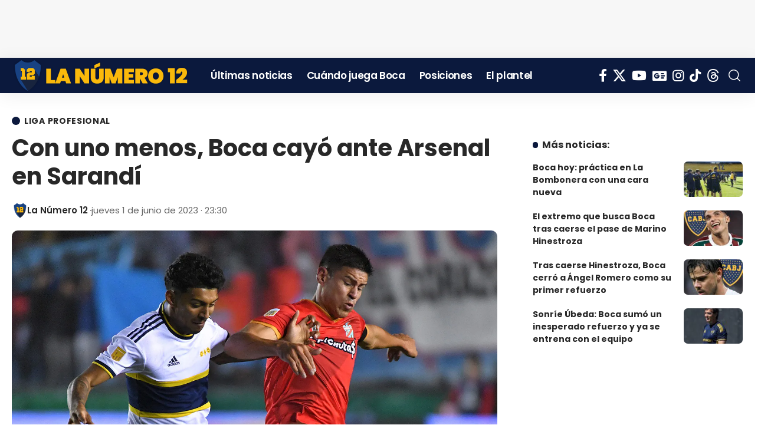

--- FILE ---
content_type: text/html; charset=UTF-8
request_url: https://lanumero12.com.ar/con-uno-menos-boca-cayo-ante-arsenal-en-sarandi/
body_size: 22121
content:
<!DOCTYPE html><html lang="es" prefix="og: https://ogp.me/ns#"><head><script data-no-optimize="1">var litespeed_docref=sessionStorage.getItem("litespeed_docref");litespeed_docref&&(Object.defineProperty(document,"referrer",{get:function(){return litespeed_docref}}),sessionStorage.removeItem("litespeed_docref"));</script> <meta charset="UTF-8" /><meta http-equiv="X-UA-Compatible" content="IE=edge" /><meta name="viewport" content="width=device-width, initial-scale=1.0" /><link rel="profile" href="https://gmpg.org/xfn/11" /><title>Con uno menos, Boca cayó ante Arsenal en Sarandí</title><meta name="description" content="En su visita a Sarandí, Boca terminó el partido con uno menos por la expulsión de Weigandt y cayó ante Arsenal por 1-0."/><meta name="robots" content="follow, index, max-snippet:-1, max-video-preview:-1, max-image-preview:large"/><link rel="preconnect" href="https://fonts.gstatic.com" crossorigin><link rel="preload" as="style" onload="this.onload=null;this.rel='stylesheet'" id="rb-preload-gfonts" href="https://fonts.googleapis.com/css?family=Roboto%3A400%2C500%7CPoppins%3A200%2C300%2C400%2C500%2C600%2C700%2C800%2C900%2C100italic%2C200italic%2C300italic%2C400italic%2C500italic%2C600italic%2C700italic%2C800italic%2C900italic&amp;display=swap" crossorigin><noscript><link rel="stylesheet" href="https://fonts.googleapis.com/css?family=Roboto%3A400%2C500%7CPoppins%3A200%2C300%2C400%2C500%2C600%2C700%2C800%2C900%2C100italic%2C200italic%2C300italic%2C400italic%2C500italic%2C600italic%2C700italic%2C800italic%2C900italic&amp;display=swap"></noscript><link rel="canonical" href="https://lanumero12.com.ar/con-uno-menos-boca-cayo-ante-arsenal-en-sarandi/" /><meta property="og:locale" content="es_ES" /><meta property="og:type" content="article" /><meta property="og:title" content="Con uno menos, Boca cayó ante Arsenal en Sarandí" /><meta property="og:description" content="El Xeneize defraudó en el Viaducto." /><meta property="og:url" content="https://lanumero12.com.ar/con-uno-menos-boca-cayo-ante-arsenal-en-sarandi/" /><meta property="og:site_name" content="La Número 12" /><meta property="article:publisher" content="https://www.facebook.com/lanumero12comar" /><meta property="article:tag" content="Arsenal" /><meta property="article:tag" content="Boca Juniors" /><meta property="article:section" content="Liga Profesional" /><meta property="og:updated_time" content="2025-04-06T13:43:49-03:00" /><meta property="og:image" content="https://lanumero12.com.ar/wp-content/uploads/2023/06/Medina-Arsenal-Boca-LPF2023.jpg" /><meta property="og:image:secure_url" content="https://lanumero12.com.ar/wp-content/uploads/2023/06/Medina-Arsenal-Boca-LPF2023.jpg" /><meta property="og:image:width" content="1500" /><meta property="og:image:height" content="900" /><meta property="og:image:alt" content="Medina Arsenal-Boca LPF2023" /><meta property="og:image:type" content="image/jpeg" /><meta property="article:published_time" content="2023-06-01T23:30:10-03:00" /><meta property="article:modified_time" content="2025-04-06T13:43:49-03:00" /><meta name="twitter:card" content="summary_large_image" /><meta name="twitter:title" content="Con uno menos, Boca cayó ante Arsenal en Sarandí" /><meta name="twitter:description" content="El Xeneize defraudó en el Viaducto." /><meta name="twitter:site" content="@@lanumero12comar" /><meta name="twitter:creator" content="@@lanumero12comar" /><meta name="twitter:image" content="https://lanumero12.com.ar/wp-content/uploads/2023/06/Medina-Arsenal-Boca-LPF2023.jpg" /><meta name="twitter:label1" content="Escrito por" /><meta name="twitter:data1" content="La Número 12" /><meta name="twitter:label2" content="Tiempo de lectura" /><meta name="twitter:data2" content="1 minuto" /> <script type="application/ld+json" class="rank-math-schema-pro">{"@context":"https://schema.org","@graph":[{"@type":["NewsMediaOrganization","Organization"],"@id":"https://lanumero12.com.ar/#organization","name":"La N\u00famero 12","url":"https://lanumero12.com.ar","sameAs":["https://www.facebook.com/lanumero12comar","https://twitter.com/@lanumero12comar","https://www.instagram.com/lanumero12comar","https://www.youtube.com/@lanumero12web","https://www.tiktok.com/@lanumero12.com.ar","https://news.google.com/publications/CAAqBwgKML7i0wswjP7qAw?hl=es-419&amp;gl=AR&amp;ceid=AR%3aes-419"],"logo":{"@type":"ImageObject","@id":"https://lanumero12.com.ar/#logo","url":"https://lanumero12.com.ar/wp-content/uploads/2024/06/logo-la-numero-12.png","contentUrl":"https://lanumero12.com.ar/wp-content/uploads/2024/06/logo-la-numero-12.png","caption":"La N\u00famero 12","inLanguage":"es","width":"696","height":"696"},"description":"La N\u00famero 12 es el digital del Club Atl\u00e9tico Boca Juniors. Las \u00faltimas noticias, partidos, entrevistas, fotos, videos y mucho m\u00e1s.","legalName":"La N\u00famero 12","foundingDate":"2010-01-12","numberOfEmployees":{"@type":"QuantitativeValue","minValue":"1","maxValue":"10"}},{"@type":"WebSite","@id":"https://lanumero12.com.ar/#website","url":"https://lanumero12.com.ar","name":"La N\u00famero 12","alternateName":"lanumero12","publisher":{"@id":"https://lanumero12.com.ar/#organization"},"inLanguage":"es"},{"@type":"ImageObject","@id":"https://lanumero12.com.ar/wp-content/uploads/2023/06/Medina-Arsenal-Boca-LPF2023.jpg","url":"https://lanumero12.com.ar/wp-content/uploads/2023/06/Medina-Arsenal-Boca-LPF2023.jpg","width":"1500","height":"900","caption":"Medina Arsenal-Boca LPF2023","inLanguage":"es"},{"@type":"BreadcrumbList","@id":"https://lanumero12.com.ar/con-uno-menos-boca-cayo-ante-arsenal-en-sarandi/#breadcrumb","itemListElement":[{"@type":"ListItem","position":"1","item":{"@id":"https://lanumero12.com.ar","name":"Inicio"}},{"@type":"ListItem","position":"2","item":{"@id":"https://lanumero12.com.ar/ultimas-noticias/","name":"Las \u00faltimas noticias de Boca Juniors"}},{"@type":"ListItem","position":"3","item":{"@id":"https://lanumero12.com.ar/seccion/futbol/","name":"F\u00fatbol"}},{"@type":"ListItem","position":"4","item":{"@id":"https://lanumero12.com.ar/seccion/futbol/liga-profesional/","name":"Liga Profesional"}},{"@type":"ListItem","position":"5","item":{"@id":"https://lanumero12.com.ar/con-uno-menos-boca-cayo-ante-arsenal-en-sarandi/","name":"Con uno menos, Boca cay\u00f3 ante Arsenal en Sarand\u00ed"}}]},{"@type":"WebPage","@id":"https://lanumero12.com.ar/con-uno-menos-boca-cayo-ante-arsenal-en-sarandi/#webpage","url":"https://lanumero12.com.ar/con-uno-menos-boca-cayo-ante-arsenal-en-sarandi/","name":"Con uno menos, Boca cay\u00f3 ante Arsenal en Sarand\u00ed","datePublished":"2023-06-01T23:30:10-03:00","dateModified":"2025-04-06T13:43:49-03:00","isPartOf":{"@id":"https://lanumero12.com.ar/#website"},"primaryImageOfPage":{"@id":"https://lanumero12.com.ar/wp-content/uploads/2023/06/Medina-Arsenal-Boca-LPF2023.jpg"},"inLanguage":"es","breadcrumb":{"@id":"https://lanumero12.com.ar/con-uno-menos-boca-cayo-ante-arsenal-en-sarandi/#breadcrumb"}},{"@type":"Person","@id":"https://lanumero12.com.ar/periodista/lanumero12/","name":"La N\u00famero 12","url":"https://lanumero12.com.ar/periodista/lanumero12/","image":{"@type":"ImageObject","@id":"https://lanumero12.com.ar/wp-content/uploads/2025/04/Favi-LN12-96x96.png","url":"https://lanumero12.com.ar/wp-content/uploads/2025/04/Favi-LN12-96x96.png","caption":"La N\u00famero 12","inLanguage":"es"},"worksFor":{"@id":"https://lanumero12.com.ar/#organization"}},{"@type":"NewsArticle","headline":"Con uno menos, Boca cay\u00f3 ante Arsenal en Sarand\u00ed","keywords":"Boca cay\u00f3 Arsenal","datePublished":"2023-06-01T23:30:10-03:00","dateModified":"2025-04-06T13:43:49-03:00","articleSection":"F\u00fatbol, Liga Profesional","author":{"@id":"https://lanumero12.com.ar/periodista/lanumero12/","name":"La N\u00famero 12"},"publisher":{"@id":"https://lanumero12.com.ar/#organization"},"description":"En su visita a Sarand\u00ed, Boca termin\u00f3 el partido con uno menos por la expulsi\u00f3n de Weigandt y cay\u00f3 ante Arsenal por 1-0.","copyrightYear":"2025","copyrightHolder":{"@id":"https://lanumero12.com.ar/#organization"},"name":"Con uno menos, Boca cay\u00f3 ante Arsenal en Sarand\u00ed","@id":"https://lanumero12.com.ar/con-uno-menos-boca-cayo-ante-arsenal-en-sarandi/#richSnippet","isPartOf":{"@id":"https://lanumero12.com.ar/con-uno-menos-boca-cayo-ante-arsenal-en-sarandi/#webpage"},"image":{"@id":"https://lanumero12.com.ar/wp-content/uploads/2023/06/Medina-Arsenal-Boca-LPF2023.jpg"},"inLanguage":"es","mainEntityOfPage":{"@id":"https://lanumero12.com.ar/con-uno-menos-boca-cayo-ante-arsenal-en-sarandi/#webpage"}}]}</script> <link rel='dns-prefetch' href='//www.googletagmanager.com' /><link rel='dns-prefetch' href='//fonts.googleapis.com' /><link rel='dns-prefetch' href='//pagead2.googlesyndication.com' /><link rel='dns-prefetch' href='//fundingchoicesmessages.google.com' /><link rel="alternate" type="application/rss+xml" title="La Número 12 &raquo; Feed" href="https://lanumero12.com.ar/feed/" /><link rel="alternate" type="application/rss+xml" title="La Número 12 &raquo; Feed de los comentarios" href="https://lanumero12.com.ar/comments/feed/" /><link rel="alternate" type="application/rss+xml" title="La Número 12 &raquo; Comentario Con uno menos, Boca cayó ante Arsenal en Sarandí del feed" href="https://lanumero12.com.ar/con-uno-menos-boca-cayo-ante-arsenal-en-sarandi/feed/" /><link rel="alternate" title="oEmbed (JSON)" type="application/json+oembed" href="https://lanumero12.com.ar/wp-json/oembed/1.0/embed?url=https%3A%2F%2Flanumero12.com.ar%2Fcon-uno-menos-boca-cayo-ante-arsenal-en-sarandi%2F" /><link rel="alternate" title="oEmbed (XML)" type="text/xml+oembed" href="https://lanumero12.com.ar/wp-json/oembed/1.0/embed?url=https%3A%2F%2Flanumero12.com.ar%2Fcon-uno-menos-boca-cayo-ante-arsenal-en-sarandi%2F&#038;format=xml" /> <script type="application/ld+json">{
    "@context": "https://schema.org",
    "@type": "Organization",
    "legalName": "La N\u00famero 12",
    "url": "https://lanumero12.com.ar/",
    "logo": "https://lanumero12.com.ar/wp-content/uploads/2025/04/Favi-LN12.png",
    "sameAs": [
        "https://www.facebook.com/lanumero12comar",
        "https://x.com/lanumero12comar",
        "https://www.youtube.com/@lanumero12web",
        "https://news.google.com/publications/CAAqBwgKML7i0wswjP7qAw?hl=es-419&gl=AR&ceid=AR:es-419",
        "https://www.instagram.com/lanumero12comar",
        "https://www.tiktok.com/@lanumero12.com.ar",
        "https://www.threads.net/lanumero12comar"
    ]
}</script> <link data-optimized="2" rel="stylesheet" href="https://lanumero12.com.ar/wp-content/cache/ls/css/3371cfb8de2641c8541f6dfd865f2d12.css" /> <script type="litespeed/javascript" data-src="https://lanumero12.com.ar/wp-includes/js/jquery/jquery.min.js" id="jquery-core-js"></script> 
 <script type="litespeed/javascript" data-src="https://www.googletagmanager.com/gtag/js?id=GT-PBKKMRT" id="google_gtagjs-js"></script> <script id="google_gtagjs-js-after" type="litespeed/javascript">window.dataLayer=window.dataLayer||[];function gtag(){dataLayer.push(arguments)}
gtag("set","linker",{"domains":["lanumero12.com.ar"]});gtag("js",new Date());gtag("set","developer_id.dZTNiMT",!0);gtag("config","GT-PBKKMRT",{"googlesitekit_post_type":"post","googlesitekit_post_author":"La N\u00famero 12","googlesitekit_post_date":"20230601"});window._googlesitekit=window._googlesitekit||{};window._googlesitekit.throttledEvents=[];window._googlesitekit.gtagEvent=(name,data)=>{var key=JSON.stringify({name,data});if(!!window._googlesitekit.throttledEvents[key]){return}window._googlesitekit.throttledEvents[key]=!0;setTimeout(()=>{delete window._googlesitekit.throttledEvents[key]},5);gtag("event",name,{...data,event_source:"site-kit"})}</script> <link rel="preload" href="https://lanumero12.com.ar/core/views/12cf41c1ae/assets/fonts/icons.woff2" as="font" type="font/woff2" crossorigin="anonymous"><link rel='shortlink' href='https://lanumero12.com.ar/?p=136994' /><link rel="alternate" type="text/html" media="only screen and (max-width: 640px)" href="https://lanumero12.com.ar/con-uno-menos-boca-cayo-ante-arsenal-en-sarandi/amp/"><meta name="google-adsense-platform-account" content="ca-host-pub-2644536267352236"><meta name="google-adsense-platform-domain" content="sitekit.withgoogle.com"> <script type="litespeed/javascript">(function(w,d,s,l,i){w[l]=w[l]||[];w[l].push({'gtm.start':new Date().getTime(),event:'gtm.js'});var f=d.getElementsByTagName(s)[0],j=d.createElement(s),dl=l!='dataLayer'?'&l='+l:'';j.async=!0;j.src='https://www.googletagmanager.com/gtm.js?id='+i+dl;f.parentNode.insertBefore(j,f)})(window,document,'script','dataLayer','GTM-PKWH9KHR')</script> <script type="application/ld+json">{
    "@context": "https://schema.org",
    "@type": "WebSite",
    "@id": "https://lanumero12.com.ar/#website",
    "url": "https://lanumero12.com.ar/",
    "name": "La N\u00famero 12",
    "potentialAction": {
        "@type": "SearchAction",
        "target": "https://lanumero12.com.ar/?s={search_term_string}",
        "query-input": "required name=search_term_string"
    }
}</script> <link rel="amphtml" href="https://lanumero12.com.ar/con-uno-menos-boca-cayo-ante-arsenal-en-sarandi/amp/"><script id="google_gtagjs" type="litespeed/javascript" data-src="https://www.googletagmanager.com/gtag/js?id=G-24LT529S0E"></script> <script id="google_gtagjs-inline" type="litespeed/javascript">window.dataLayer=window.dataLayer||[];function gtag(){dataLayer.push(arguments)}gtag('set','linker',{"domains":["lanumero12.com.ar"]});gtag('js',new Date());gtag('config','G-24LT529S0E',{'anonymize_ip':!0})</script>  <script type="litespeed/javascript" data-src="https://pagead2.googlesyndication.com/pagead/js/adsbygoogle.js?client=ca-pub-5200714157684043&amp;host=ca-host-pub-2644536267352236" crossorigin="anonymous"></script> <link rel="icon" href="https://lanumero12.com.ar/wp-content/uploads/2025/04/cropped-Favi-LN12-32x32.png" sizes="32x32" /><link rel="icon" href="https://lanumero12.com.ar/wp-content/uploads/2025/04/cropped-Favi-LN12-192x192.png" sizes="192x192" /><link rel="apple-touch-icon" href="https://lanumero12.com.ar/wp-content/uploads/2025/04/cropped-Favi-LN12-180x180.png" /><meta name="msapplication-TileImage" content="https://lanumero12.com.ar/wp-content/uploads/2025/04/cropped-Favi-LN12-270x270.png" /> <script type="litespeed/javascript" data-src="https://pagead2.googlesyndication.com/pagead/js/adsbygoogle.js?client=ca-pub-5200714157684043"
     crossorigin="anonymous"></script> <link rel="icon" type="image/x-icon" href="/favicon/favicon.ico"><link rel="icon" type="image/png" sizes="16x16" href="/favicon/favicon-16x16.png"><link rel="icon" type="image/png" sizes="32x32" href="/favicon/favicon-32x32.png"><link rel="apple-touch-icon" sizes="180x180" href="/favicon/apple-touch-icon.png"> <script type="application/ld+json" class="gnpub-schema-markup-output">{"@context":"https:\/\/schema.org\/","@type":"NewsArticle","@id":"https:\/\/lanumero12.com.ar\/con-uno-menos-boca-cayo-ante-arsenal-en-sarandi\/#newsarticle","url":"https:\/\/lanumero12.com.ar\/con-uno-menos-boca-cayo-ante-arsenal-en-sarandi\/","image":{"@type":"ImageObject","url":"https:\/\/lanumero12.com.ar\/wp-content\/uploads\/2023\/06\/Medina-Arsenal-Boca-LPF2023-150x150.jpg","width":150,"height":150},"headline":"Con uno menos, Boca cay\u00f3 ante Arsenal en Sarand\u00ed","mainEntityOfPage":"https:\/\/lanumero12.com.ar\/con-uno-menos-boca-cayo-ante-arsenal-en-sarandi\/","datePublished":"2023-06-01T23:30:10-03:00","dateModified":"2025-04-06T13:43:49-03:00","description":"En su visita a Sarand\u00ed, Boca termin\u00f3 el partido con uno menos por la expulsi\u00f3n de Weigandt y cay\u00f3 ante Arsenal por 1-0. El equipo de Jorge Almir\u00f3n tuvo un retroceso en cuanto al juego, al margen del resultado en contra y lo pag\u00f3 caro. El entrenador Xeneize present\u00f3 una alineaci\u00f3n que tom\u00f3 por sorpresa","articleSection":"F\u00fatbol","articleBody":"En su visita a Sarand\u00ed, Boca termin\u00f3 el partido con uno menos por la expulsi\u00f3n de Weigandt y cay\u00f3 ante Arsenal por 1-0.\n\n\n\nEl equipo de Jorge Almir\u00f3n tuvo un retroceso en cuanto al juego, al margen del resultado en contra y lo pag\u00f3 caro. El entrenador Xeneize present\u00f3 una alineaci\u00f3n que tom\u00f3 por sorpresa a todos, ya que contra Tigre hab\u00eda tenido uno de los mejores partidos desde que lleg\u00f3 al club.\n\n\n\nTeniendo en cuenta esto \u00faltimo, las probabilidades de que repita al menos los nombres en la mitad de la cancha eran muchas, pero el DT eligi\u00f3 apostar por un doble nueve que no le dio resultado.\n\n\n\nBoca cay\u00f3 1-0 con el equipo que hasta este encuentro marchaba \u00faltimo en la tabla de posiciones de la Liga Profesional 2023 y su permanencia en Primera Divisi\u00f3n est\u00e1 complicada. Sin embargo, no pudo contra el equipo de Sarand\u00ed y se fue con las manos vac\u00edas del Julio Humberto Grondona.\n\n\n\nLa expulsi\u00f3n de Weigandt\n\n\n\nEl Chelo se fue expulsado luego de que Leandro Rey Hilfer fuera a revisar la jugada que se dio en el minuto 3 del segundo tiempo. Weigandt fue con la pierna en alto y el juez determin\u00f3 la pena m\u00e1xima para el lateral Xeneize.\n\n\n\n\n\n\n\n\n\nTambi\u00e9n perdi\u00f3 a Figal\n\n\n\nEl defensor se fue con una molestia a los 28 minutos del primer tiempo y encendi\u00f3 las alarmas en el equipo, teniendo en cuenta la proximidad que hay para el siguiente compromiso que ser\u00e1 frente a Colo Colo, donde Boca se jugar\u00e1 la clasificaci\u00f3n a los octavos de final de la Libertadores.","keywords":"Arsenal, Boca Juniors, ","name":"Con uno menos, Boca cay\u00f3 ante Arsenal en Sarand\u00ed","thumbnailUrl":"https:\/\/lanumero12.com.ar\/wp-content\/uploads\/2023\/06\/Medina-Arsenal-Boca-LPF2023-150x150.jpg","wordCount":257,"timeRequired":"PT1M8S","mainEntity":{"@type":"WebPage","@id":"https:\/\/lanumero12.com.ar\/con-uno-menos-boca-cayo-ante-arsenal-en-sarandi\/"},"author":{"@type":"Person","name":"La N\u00famero 12","description":"-1","url":"https:\/\/lanumero12.com.ar\/periodista\/lanumero12\/","sameAs":[],"image":{"@type":"ImageObject","url":"https:\/\/lanumero12.com.ar\/wp-content\/uploads\/2025\/04\/Favi-LN12-96x96.png","height":96,"width":96}},"editor":{"@type":"Person","name":"La N\u00famero 12","description":"-1","url":"https:\/\/lanumero12.com.ar\/periodista\/lanumero12\/","sameAs":[],"image":{"@type":"ImageObject","url":"https:\/\/lanumero12.com.ar\/wp-content\/uploads\/2025\/04\/Favi-LN12-96x96.png","height":96,"width":96}}}</script> </head><body class="wp-singular post-template-default single single-post postid-136994 single-format-standard wp-custom-logo wp-embed-responsive wp-theme-foxiz personalized-all elementor-beta elementor-default elementor-kit-116183 menu-ani-1 hover-ani-2 btn-ani-3 btn-transform-1 is-rm-1 lmeta-dot loader-4 dark-sw-1 mtax-1 toc-smooth is-hd-1 is-standard-8 is-backtop  is-mstick" data-theme="default">
<noscript>
<iframe data-lazyloaded="1" src="about:blank" data-litespeed-src="https://www.googletagmanager.com/ns.html?id=GTM-PKWH9KHR" height="0" width="0" style="display:none;visibility:hidden"></iframe>
</noscript><div class="top-site-ad yes-animation no-spacing is-code"><div class=" edge-padding"><div class="ad-script is-adsense"> <script type="litespeed/javascript" data-src="//pagead2.googlesyndication.com/pagead/js/adsbygoogle.js"></script> <ins class="adsbygoogle res-104" style="display:inline-block" data-ad-client="ca-pub-5200714157684043" data-ad-slot="5138355772"></ins> <script type="litespeed/javascript">(adsbygoogle=window.adsbygoogle||[]).push({})</script> </div></div></div><div class="site-outer"><div id="site-header" class="header-wrap rb-section header-set-1 header-1 header-wrapper style-shadow has-quick-menu"><aside id="rb-privacy" class="privacy-bar privacy-left"><div class="privacy-inner"><div class="privacy-content">Al utilizar este sitio, usted acepta las <a href="https://lanumero12.com.ar/legales/">Políticas de privacidad</a></div><div class="privacy-dismiss"><a id="privacy-trigger" href="#" role="button" class="privacy-dismiss-btn is-btn"><span>Aceptar</span></a></div></div></aside><div id="navbar-outer" class="navbar-outer"><div id="sticky-holder" class="sticky-holder"><div class="navbar-wrap"><div class="rb-container edge-padding"><div class="navbar-inner"><div class="navbar-left"><div class="logo-wrap is-image-logo site-branding">
<a href="https://lanumero12.com.ar/" class="logo" title="La Número 12">
<picture><source srcset="https://lanumero12.com.ar/wp-content/uploads/2024/11/La-Numero-12-logoweb.png.webp" type="image/webp"><img fetchpriority="high" class="logo-default webpexpress-processed" data-mode="default" height="120" width="610" src="https://lanumero12.com.ar/wp-content/uploads/2024/11/La-Numero-12-logoweb.png" alt="La Número 12" decoding="async" loading="eager"></picture><picture><source srcset="https://lanumero12.com.ar/wp-content/uploads/2024/11/La-Numero-12-logoweb.png.webp" type="image/webp"><img fetchpriority="high" class="logo-dark webpexpress-processed" data-mode="dark" height="120" width="610" src="https://lanumero12.com.ar/wp-content/uploads/2024/11/La-Numero-12-logoweb.png" alt="La Número 12" decoding="async" loading="eager"></picture><picture><source srcset="https://lanumero12.com.ar/wp-content/uploads/2024/11/La-Numero-12-logoweb.png.webp" type="image/webp"><img fetchpriority="high" class="logo-transparent webpexpress-processed" height="120" width="610" src="https://lanumero12.com.ar/wp-content/uploads/2024/11/La-Numero-12-logoweb.png" alt="La Número 12" decoding="async" loading="eager"></picture>			</a></div><nav id="site-navigation" class="main-menu-wrap" aria-label="main menu"><ul id="menu-ln12menu-1" class="main-menu rb-menu large-menu" itemscope itemtype="https://www.schema.org/SiteNavigationElement"><li class="menu-item menu-item-type-post_type menu-item-object-page current_page_parent menu-item-125663"><a href="https://lanumero12.com.ar/ultimas-noticias/"><span>Últimas noticias</span></a></li><li class="menu-item menu-item-type-post_type menu-item-object-page menu-item-125664"><a href="https://lanumero12.com.ar/futbol/fixture/"><span>Cuándo juega Boca</span></a></li><li class="menu-item menu-item-type-post_type menu-item-object-page menu-item-125665"><a href="https://lanumero12.com.ar/futbol/posiciones/"><span>Posiciones</span></a></li><li class="menu-item menu-item-type-post_type menu-item-object-page menu-item-125666"><a href="https://lanumero12.com.ar/futbol/plantel/"><span>El plantel</span></a></li></ul></nav></div><div class="navbar-right"><div class="header-social-list wnav-holder"><a class="social-link-facebook" aria-label="Facebook" data-title="Facebook" href="https://www.facebook.com/lanumero12comar" target="_blank" rel="noopener nofollow"><i class="rbi rbi-facebook" aria-hidden="true"></i></a><a class="social-link-twitter" aria-label="X" data-title="X" href="https://x.com/lanumero12comar" target="_blank" rel="noopener nofollow"><i class="rbi rbi-twitter" aria-hidden="true"></i></a><a class="social-link-youtube" aria-label="YouTube" data-title="YouTube" href="https://www.youtube.com/@lanumero12web" target="_blank" rel="noopener nofollow"><i class="rbi rbi-youtube" aria-hidden="true"></i></a><a class="social-link-google-news" aria-label="Google News" data-title="Google News" href="https://news.google.com/publications/CAAqBwgKML7i0wswjP7qAw?hl=es-419&#038;gl=AR&#038;ceid=AR:es-419" target="_blank" rel="noopener nofollow"><i class="rbi rbi-gnews" aria-hidden="true"></i></a><a class="social-link-instagram" aria-label="Instagram" data-title="Instagram" href="https://www.instagram.com/lanumero12comar" target="_blank" rel="noopener nofollow"><i class="rbi rbi-instagram" aria-hidden="true"></i></a><a class="social-link-tiktok" aria-label="Tiktok" data-title="Tiktok" href="https://www.tiktok.com/@lanumero12.com.ar" target="_blank" rel="noopener nofollow"><i class="rbi rbi-tiktok" aria-hidden="true"></i></a><a class="social-link-threads" aria-label="Threads" data-title="Threads" href="https://www.threads.net/lanumero12comar" target="_blank" rel="noopener nofollow"><i class="rbi rbi-threads" aria-hidden="true"></i></a></div><div class="wnav-holder w-header-search header-dropdown-outer">
<a href="#" role="button" data-title="Buscar" class="icon-holder header-element search-btn search-trigger" aria-label="Search">
<i class="rbi rbi-search wnav-icon" aria-hidden="true"></i>							</a><div class="header-dropdown"><div class="header-search-form is-icon-layout"><form method="get" action="https://lanumero12.com.ar/" class="rb-search-form live-search-form"  data-search="post" data-limit="0" data-follow="0" data-tax="category" data-dsource="0"  data-ptype=""><div class="search-form-inner"><span class="search-icon"><i class="rbi rbi-search" aria-hidden="true"></i></span><span class="search-text"><input type="text" class="field" placeholder="Buscar..." value="" name="s"/></span><span class="rb-search-submit"><input type="submit" value="Buscar"/><i class="rbi rbi-cright" aria-hidden="true"></i></span><span class="live-search-animation rb-loader"></span></div><div class="live-search-response"></div></form></div></div></div></div></div></div></div><div id="header-mobile" class="header-mobile mh-style-shadow"><div class="header-mobile-wrap"><div class="mbnav mbnav-center edge-padding"><div class="navbar-left"><div class="mobile-toggle-wrap">
<a href="#" class="mobile-menu-trigger" role="button" rel="nofollow" aria-label="Open mobile menu">		<span class="burger-icon"><span></span><span></span><span></span></span>
</a></div></div><div class="navbar-center"><div class="mobile-logo-wrap is-image-logo site-branding">
<a href="https://lanumero12.com.ar/" title="La Número 12">
<picture><source srcset="https://lanumero12.com.ar/wp-content/uploads/2024/11/La-Numero-12-logoweb.png.webp" type="image/webp"><img fetchpriority="high" class="logo-default webpexpress-processed" data-mode="default" height="120" width="610" src="https://lanumero12.com.ar/wp-content/uploads/2024/11/La-Numero-12-logoweb.png" alt="La Número 12" decoding="async" loading="eager"></picture><picture><source srcset="https://lanumero12.com.ar/wp-content/uploads/2024/11/La-Numero-12-logoweb.png.webp" type="image/webp"><img fetchpriority="high" class="logo-dark webpexpress-processed" data-mode="dark" height="120" width="610" src="https://lanumero12.com.ar/wp-content/uploads/2024/11/La-Numero-12-logoweb.png" alt="La Número 12" decoding="async" loading="eager"></picture>			</a></div></div><div class="navbar-right"></div></div><div class="mobile-qview"><ul id="menu-ln12menu-2" class="mobile-qview-inner"><li class="menu-item menu-item-type-post_type menu-item-object-page current_page_parent menu-item-125663"><a href="https://lanumero12.com.ar/ultimas-noticias/"><span>Últimas noticias</span></a></li><li class="menu-item menu-item-type-post_type menu-item-object-page menu-item-125664"><a href="https://lanumero12.com.ar/futbol/fixture/"><span>Cuándo juega Boca</span></a></li><li class="menu-item menu-item-type-post_type menu-item-object-page menu-item-125665"><a href="https://lanumero12.com.ar/futbol/posiciones/"><span>Posiciones</span></a></li><li class="menu-item menu-item-type-post_type menu-item-object-page menu-item-125666"><a href="https://lanumero12.com.ar/futbol/plantel/"><span>El plantel</span></a></li></ul></div></div><div class="mobile-collapse"><div class="collapse-holder"><div class="collapse-inner"><div class="mobile-search-form edge-padding"><div class="header-search-form is-form-layout">
<span class="h5">Buscar</span><form method="get" action="https://lanumero12.com.ar/" class="rb-search-form"  data-search="post" data-limit="0" data-follow="0" data-tax="category" data-dsource="0"  data-ptype=""><div class="search-form-inner"><span class="search-icon"><i class="rbi rbi-search" aria-hidden="true"></i></span><span class="search-text"><input type="text" class="field" placeholder="Buscar..." value="" name="s"/></span><span class="rb-search-submit"><input type="submit" value="Buscar"/><i class="rbi rbi-cright" aria-hidden="true"></i></span></div></form></div></div><nav class="mobile-menu-wrap edge-padding"><ul id="mobile-menu" class="mobile-menu"><li class="menu-item menu-item-type-post_type menu-item-object-page current_page_parent menu-item-125663"><a href="https://lanumero12.com.ar/ultimas-noticias/"><span>Últimas noticias</span></a></li><li class="menu-item menu-item-type-post_type menu-item-object-page menu-item-125664"><a href="https://lanumero12.com.ar/futbol/fixture/"><span>Cuándo juega Boca</span></a></li><li class="menu-item menu-item-type-post_type menu-item-object-page menu-item-125665"><a href="https://lanumero12.com.ar/futbol/posiciones/"><span>Posiciones</span></a></li><li class="menu-item menu-item-type-post_type menu-item-object-page menu-item-125666"><a href="https://lanumero12.com.ar/futbol/plantel/"><span>El plantel</span></a></li></ul></nav><div class="collapse-sections"><div class="mobile-socials">
<span class="mobile-social-title h6">Seguinos</span>
<a class="social-link-facebook" aria-label="Facebook" data-title="Facebook" href="https://www.facebook.com/lanumero12comar" target="_blank" rel="noopener nofollow"><i class="rbi rbi-facebook" aria-hidden="true"></i></a><a class="social-link-twitter" aria-label="X" data-title="X" href="https://x.com/lanumero12comar" target="_blank" rel="noopener nofollow"><i class="rbi rbi-twitter" aria-hidden="true"></i></a><a class="social-link-youtube" aria-label="YouTube" data-title="YouTube" href="https://www.youtube.com/@lanumero12web" target="_blank" rel="noopener nofollow"><i class="rbi rbi-youtube" aria-hidden="true"></i></a><a class="social-link-google-news" aria-label="Google News" data-title="Google News" href="https://news.google.com/publications/CAAqBwgKML7i0wswjP7qAw?hl=es-419&#038;gl=AR&#038;ceid=AR:es-419" target="_blank" rel="noopener nofollow"><i class="rbi rbi-gnews" aria-hidden="true"></i></a><a class="social-link-instagram" aria-label="Instagram" data-title="Instagram" href="https://www.instagram.com/lanumero12comar" target="_blank" rel="noopener nofollow"><i class="rbi rbi-instagram" aria-hidden="true"></i></a><a class="social-link-tiktok" aria-label="Tiktok" data-title="Tiktok" href="https://www.tiktok.com/@lanumero12.com.ar" target="_blank" rel="noopener nofollow"><i class="rbi rbi-tiktok" aria-hidden="true"></i></a><a class="social-link-threads" aria-label="Threads" data-title="Threads" href="https://www.threads.net/lanumero12comar" target="_blank" rel="noopener nofollow"><i class="rbi rbi-threads" aria-hidden="true"></i></a></div></div></div></div></div></div></div></div></div><div class="site-wrap"><div class="single-standard-8 is-sidebar-right sticky-sidebar"><div class="rb-s-container edge-padding"><article id="post-136994" class="post-136994 post type-post status-publish format-standard has-post-thumbnail category-liga-profesional category-futbol tag-arsenal tag-boca"><div class="grid-container"><div class="s-ct"><header class="single-header"><div class="s-cats ecat-l-dot custom-size"><div class="p-categories"><a class="p-category category-id-35355" href="https://lanumero12.com.ar/seccion/futbol/liga-profesional/" rel="category">Liga Profesional</a></div></div><h1 class="s-title">Con uno menos, Boca cayó ante Arsenal en Sarandí</h1><div class="single-meta meta-s-dot yes-minimal is-meta-author-text"><div class="smeta-in"><div class="smeta-sec"><div class="p-meta"><div class="meta-inner is-meta">		<a class="meta-el meta-avatar" href="https://lanumero12.com.ar/periodista/lanumero12/" rel="nofollow" aria-label="Visit posts by La Número 12"><picture><source srcset="https://lanumero12.com.ar/wp-content/uploads/2025/04/Favi-LN12-150x150.png.webp" type="image/webp"><img data-lazyloaded="1" src="[data-uri]" width="150" height="150" data-src="https://lanumero12.com.ar/wp-content/uploads/2025/04/Favi-LN12-150x150.png" class="photo avatar webpexpress-processed" alt="La Número 12" loading="eager" decoding="async"></picture></a><div class="meta-el">
<a class="meta-author-url meta-author" href="https://lanumero12.com.ar/periodista/lanumero12/">La Número 12</a></div><div class="meta-el meta-date">
<time class="date published" datetime="2023-06-01T23:30:10-03:00">jueves 1 de junio de 2023 · 23:30</time></div></div></div></div></div></div></header><div class="s-feat-outer"><div class="s-feat"><div class="featured-lightbox-trigger" data-source="https://lanumero12.com.ar/wp-content/uploads/2023/06/Medina-Arsenal-Boca-LPF2023.jpg" data-caption="" data-attribution="">
<picture><source srcset="https://lanumero12.com.ar/wp-content/uploads/2023/06/Medina-Arsenal-Boca-LPF2023.jpg.webp" type="image/webp"><img data-lazyloaded="1" src="[data-uri]" loading="lazy" width="1500" height="900" data-src="https://lanumero12.com.ar/wp-content/uploads/2023/06/Medina-Arsenal-Boca-LPF2023.jpg" class="attachment-foxiz_crop_o1 size-foxiz_crop_o1 wp-post-image webpexpress-processed" alt="Medina Arsenal-Boca LPF2023" decoding="async" title="Con uno menos, Boca cayó ante Arsenal en Sarandí"></picture></div></div></div><div class="s-ct-wrap has-lsl"><div class="s-ct-inner"><div class="l-shared-sec-outer show-mobile"><div class="l-shared-sec"><div class="l-shared-header meta-text">
<i class="rbi rbi-share" aria-hidden="true"></i><span class="share-label">Compartir</span></div><div class="l-shared-items effect-fadeout">
<a class="share-action share-trigger icon-facebook" aria-label="Share on Facebook" href="https://www.facebook.com/sharer.php?u=https%3A%2F%2Flanumero12.com.ar%2Fcon-uno-menos-boca-cayo-ante-arsenal-en-sarandi%2F" data-title="Facebook" data-gravity=w  rel="nofollow noopener"><i class="rbi rbi-facebook" aria-hidden="true"></i></a>
<a class="share-action share-trigger icon-twitter" aria-label="Share on X" href="https://twitter.com/intent/tweet?text=Con+uno+menos%2C+Boca+cay%C3%B3+ante+Arsenal+en+Sarand%C3%AD&amp;url=https%3A%2F%2Flanumero12.com.ar%2Fcon-uno-menos-boca-cayo-ante-arsenal-en-sarandi%2F&amp;via=lanumero12comar" data-title="X" data-gravity=w  rel="nofollow noopener">
<i class="rbi rbi-twitter" aria-hidden="true"></i></a>
<a class="share-action icon-whatsapp is-web" aria-label="Share on Whatsapp" href="https://web.whatsapp.com/send?text=Con+uno+menos%2C+Boca+cay%C3%B3+ante+Arsenal+en+Sarand%C3%AD &#9758; https%3A%2F%2Flanumero12.com.ar%2Fcon-uno-menos-boca-cayo-ante-arsenal-en-sarandi%2F" target="_blank" data-title="WhatsApp" data-gravity=w  rel="nofollow noopener"><i class="rbi rbi-whatsapp" aria-hidden="true"></i></a>
<a class="share-action icon-whatsapp is-mobile" aria-label="Share on Whatsapp" href="whatsapp://send?text=Con+uno+menos%2C+Boca+cay%C3%B3+ante+Arsenal+en+Sarand%C3%AD &#9758; https%3A%2F%2Flanumero12.com.ar%2Fcon-uno-menos-boca-cayo-ante-arsenal-en-sarandi%2F" target="_blank" data-title="WhatsApp" data-gravity=w  rel="nofollow noopener"><i class="rbi rbi-whatsapp" aria-hidden="true"></i></a>
<a class="share-action share-trigger icon-telegram" aria-label="Share on Telegram" href="https://t.me/share/?url=https%3A%2F%2Flanumero12.com.ar%2Fcon-uno-menos-boca-cayo-ante-arsenal-en-sarandi%2F&amp;text=Con+uno+menos%2C+Boca+cay%C3%B3+ante+Arsenal+en+Sarand%C3%AD" data-title="Telegram" data-gravity=w  rel="nofollow noopener"><i class="rbi rbi-telegram" aria-hidden="true"></i></a>
<a class="share-action native-share-trigger more-icon" aria-label="More" href="#" rel="nofollow" role="button" data-link="https://lanumero12.com.ar/con-uno-menos-boca-cayo-ante-arsenal-en-sarandi/" data-ptitle="Con uno menos, Boca cayó ante Arsenal en Sarandí" data-title="Más"  data-gravity=w ><i class="rbi rbi-more" aria-hidden="true"></i></a></div></div></div><div class="e-ct-outer"><div class="entry-content rbct clearfix"><p><strong>En su visita a Sarandí, Boca terminó el partido con uno menos por la expulsión de Weigandt y cayó ante Arsenal por 1-0.</strong></p><p>El equipo de <a href="https://lanumero12.com.ar/tag/jorge-almiron/" target="_blank" rel="noreferrer noopener">Jorge Almirón</a> tuvo un retroceso en cuanto al juego, al margen del resultado en contra y lo pagó caro. El entrenador Xeneize presentó una alineación que tomó por sorpresa a todos, ya que contra Tigre había tenido uno de los mejores partidos desde que llegó al club.</p><p>Teniendo en cuenta esto último, las probabilidades de que repita al menos los nombres en la mitad de la cancha eran muchas, pero el DT eligió apostar por un doble nueve que no le dio resultado.</p><p><a href="https://es.wikipedia.org/wiki/Club_Atl%C3%A9tico_Boca_Juniors" target="_blank" rel="noreferrer noopener">Boca</a> cayó 1-0 con el equipo que hasta este encuentro marchaba último en la tabla de posiciones de la Liga Profesional 2023 y su permanencia en Primera División está complicada. Sin embargo, no pudo contra el equipo de Sarandí y se fue con las manos vacías del Julio Humberto Grondona.</p><div class="inline-single-ad ad_single_index alignfull"><div class="ad-wrap ad-script-wrap">
<span class="ad-description is-meta">Anuncio</span><div class="ad-script non-adsense edge-padding"> <script type="litespeed/javascript" data-src="https://pagead2.googlesyndication.com/pagead/js/adsbygoogle.js?client=ca-pub-5200714157684043" crossorigin="anonymous"></script> 
<ins class="adsbygoogle" style="display:block" data-ad-client="ca-pub-5200714157684043" data-ad-slot="5138355772" data-ad-format="auto" data-full-width-responsive="true"></ins> <script type="litespeed/javascript">(adsbygoogle=window.adsbygoogle||[]).push({})</script> </div></div></div><h3 class="wp-block-heading" id="h-la-expulsion-de-weigandt">La expulsión de Weigandt</h3><p>El Chelo se fue expulsado luego de que Leandro Rey Hilfer fuera a revisar la jugada que se dio en el minuto 3 del segundo tiempo. Weigandt fue con la pierna en alto y el juez determinó la pena máxima para el lateral Xeneize.</p><figure class="wp-block-embed is-type-rich is-provider-twitter wp-block-embed-twitter"><div class="wp-block-embed__wrapper"></div></figure><h3 class="wp-block-heading" id="h-tambien-perdio-a-figal">También perdió a Figal</h3><p>El defensor se fue con una molestia a los 28 minutos del primer tiempo y encendió las alarmas en el equipo, teniendo en cuenta la proximidad que hay para el siguiente compromiso que será frente a Colo Colo, donde Boca se jugará la clasificación a los octavos de final de la Libertadores.</p></div><div class="efoot efoot-border p-categories"><div class="efoot-bar tag-bar">
<span class="blabel is-meta"><i class="rbi rbi-tag" aria-hidden="true"></i>Temas de la nota</span><a href="https://lanumero12.com.ar/tema/arsenal/" rel="tag">Arsenal</a><a href="https://lanumero12.com.ar/tema/boca/" rel="tag">Boca Juniors</a></div></div></div></div></div></div><div class="sidebar-wrap single-sidebar has-border is-border-gray"><div class="sidebar-inner clearfix"><div id="custom_html-32" class="widget_text widget rb-section w-sidebar clearfix widget_custom_html"><div class="textwidget custom-html-widget"><script type="litespeed/javascript" data-src="https://pagead2.googlesyndication.com/pagead/js/adsbygoogle.js?client=ca-pub-5200714157684043"
     crossorigin="anonymous"></script> 
<ins class="adsbygoogle"
style="display:block"
data-ad-client="ca-pub-5200714157684043"
data-ad-slot="3393268083"
data-ad-format="auto"
data-full-width-responsive="true"></ins> <script type="litespeed/javascript">(adsbygoogle=window.adsbygoogle||[]).push({})</script></div></div><div id="widget-post-6" class="widget rb-section w-sidebar clearfix widget-post"><div class="block-h widget-heading heading-layout-2"><div class="heading-inner"><h4 class="heading-title"><span>Más noticias:</span></h4></div></div><div class="widget-p-listing is-feat-right"><div class="p-wrap p-small p-list-small-2" data-pid="198097"><div class="feat-holder"><div class="p-featured ratio-v1">
<a class="p-flink" href="https://lanumero12.com.ar/boca-hoy-practica-la-bombonera-cara-nueva/" title="Boca hoy: práctica en La Bombonera con una cara nueva">
<picture><source srcset="https://lanumero12.com.ar/wp-content/uploads/2026/01/Entrenamiento-Boca-en-La-Bombonera-22126-150x150.jpg.webp" type="image/webp"><img data-lazyloaded="1" src="[data-uri]" width="150" height="150" data-src="https://lanumero12.com.ar/wp-content/uploads/2026/01/Entrenamiento-Boca-en-La-Bombonera-22126-150x150.jpg" class="featured-img wp-post-image webpexpress-processed" alt="Entrenamiento Boca en La Bombonera" loading="lazy" decoding="async" title="Boca hoy: práctica en La Bombonera con una cara nueva"></picture>		</a></div></div><div class="p-content"><h5 class="entry-title">		<a class="p-url" href="https://lanumero12.com.ar/boca-hoy-practica-la-bombonera-cara-nueva/" rel="bookmark">Boca hoy: práctica en La Bombonera con una cara nueva</a></h5></div></div><div class="p-wrap p-small p-list-small-2" data-pid="198087"><div class="feat-holder"><div class="p-featured ratio-v1">
<a class="p-flink" href="https://lanumero12.com.ar/extremo-boca-tras-caerse-marino-hinestroza/" title="El extremo que busca Boca tras caerse el pase de Marino Hinestroza">
<picture><source srcset="https://lanumero12.com.ar/wp-content/uploads/2026/01/Kevin-Serna-Boca-Fluminense-21126-150x150.jpg.webp" type="image/webp"><img data-lazyloaded="1" src="[data-uri]" width="150" height="150" data-src="https://lanumero12.com.ar/wp-content/uploads/2026/01/Kevin-Serna-Boca-Fluminense-21126-150x150.jpg" class="featured-img wp-post-image webpexpress-processed" alt="Kevin Serna Boca Fluminense" loading="lazy" decoding="async" title="El extremo que busca Boca tras caerse el pase de Marino Hinestroza"></picture>		</a></div></div><div class="p-content"><h5 class="entry-title">		<a class="p-url" href="https://lanumero12.com.ar/extremo-boca-tras-caerse-marino-hinestroza/" rel="bookmark">El extremo que busca Boca tras caerse el pase de Marino Hinestroza</a></h5></div></div><div class="p-wrap p-small p-list-small-2" data-pid="198076"><div class="feat-holder"><div class="p-featured ratio-v1">
<a class="p-flink" href="https://lanumero12.com.ar/boca-cerro-angel-romero-como-su-primer-refuerzo/" title="Tras caerse Hinestroza, Boca cerró a Ángel Romero como su primer refuerzo">
<picture><source srcset="https://lanumero12.com.ar/wp-content/uploads/2026/01/Angel-Romero-Boca-21126-150x150.jpg.webp" type="image/webp"><img data-lazyloaded="1" src="[data-uri]" width="150" height="150" data-src="https://lanumero12.com.ar/wp-content/uploads/2026/01/Angel-Romero-Boca-21126-150x150.jpg" class="featured-img wp-post-image webpexpress-processed" alt="Ángel Romero Boca" loading="lazy" decoding="async" title="Tras caerse Hinestroza, Boca cerró a Ángel Romero como su primer refuerzo"></picture>		</a></div></div><div class="p-content"><h5 class="entry-title">		<a class="p-url" href="https://lanumero12.com.ar/boca-cerro-angel-romero-como-su-primer-refuerzo/" rel="bookmark">Tras caerse Hinestroza, Boca cerró a Ángel Romero como su primer refuerzo</a></h5></div></div><div class="p-wrap p-small p-list-small-2" data-pid="198050"><div class="feat-holder"><div class="p-featured ratio-v1">
<a class="p-flink" href="https://lanumero12.com.ar/boca-sumo-inesperado-refuerzo-ya-entrena-equipo/" title="Sonríe Úbeda: Boca sumó un inesperado refuerzo y ya se entrena con el equipo">
<picture><source srcset="https://lanumero12.com.ar/wp-content/uploads/2025/11/Claudio-Ubeda-Boca-141125-150x150.jpg.webp" type="image/webp"><img data-lazyloaded="1" src="[data-uri]" width="150" height="150" data-src="https://lanumero12.com.ar/wp-content/uploads/2025/11/Claudio-Ubeda-Boca-141125-150x150.jpg" class="featured-img wp-post-image webpexpress-processed" alt="Claudio Úbeda Boca" loading="lazy" decoding="async" title="Sonríe Úbeda: Boca sumó un inesperado refuerzo y ya se entrena con el equipo"></picture>		</a></div></div><div class="p-content"><h5 class="entry-title">		<a class="p-url" href="https://lanumero12.com.ar/boca-sumo-inesperado-refuerzo-ya-entrena-equipo/" rel="bookmark">Sonríe Úbeda: Boca sumó un inesperado refuerzo y ya se entrena con el equipo</a></h5></div></div></div></div></div></div></div></article><div class="sfoter-sec single-related"><div class="block-h heading-layout-2"><div class="heading-inner"><h3 class="heading-title"><span>Más noticias relacionadas</span></h3></div></div><div id="uuid_r136994" class="block-wrap block-grid block-grid-1 rb-columns rb-col-3 is-gap-20 meta-s-default"><div class="block-inner"><div class="p-wrap p-grid p-grid-1" data-pid="198055"><div class="feat-holder"><div class="p-featured">
<a class="p-flink" href="https://lanumero12.com.ar/boca-libera-cupo-extranjero-bruno-valdez/" title="Boca se libera de un cupo extranjero: Bruno Valdez rescinde su contrato">
<picture><source srcset="https://lanumero12.com.ar/wp-content/uploads/2026/01/Bruno-Valdez-Boca-21126.jpg.webp" type="image/webp"><img data-lazyloaded="1" src="[data-uri]" width="1500" height="900" data-src="https://lanumero12.com.ar/wp-content/uploads/2026/01/Bruno-Valdez-Boca-21126.jpg" class="featured-img wp-post-image webpexpress-processed" alt="Bruno Valdez Boca" loading="lazy" decoding="async" title="Boca se libera de un cupo extranjero: Bruno Valdez rescinde su contrato"></picture>		</a></div></div><h3 class="entry-title">		<a class="p-url" href="https://lanumero12.com.ar/boca-libera-cupo-extranjero-bruno-valdez/" rel="bookmark">Boca se libera de un cupo extranjero: Bruno Valdez rescinde su contrato</a></h3></div><div class="p-wrap p-grid p-grid-1" data-pid="198045"><div class="feat-holder"><div class="p-featured">
<a class="p-flink" href="https://lanumero12.com.ar/se-cayo-el-pase-de-marino-hinestroza-a-boca/" title="Increíble: se cayó el pase de Marino Hinestroza a Boca">
<picture><source srcset="https://lanumero12.com.ar/wp-content/uploads/2026/01/Marino-Hinestroza-caido-Boca-20126.jpg.webp" type="image/webp"><img data-lazyloaded="1" src="[data-uri]" width="1500" height="900" data-src="https://lanumero12.com.ar/wp-content/uploads/2026/01/Marino-Hinestroza-caido-Boca-20126.jpg" class="featured-img wp-post-image webpexpress-processed" alt="Marino Hinestroza" loading="lazy" decoding="async" title="Increíble: se cayó el pase de Marino Hinestroza a Boca"></picture>		</a></div></div><h3 class="entry-title">		<a class="p-url" href="https://lanumero12.com.ar/se-cayo-el-pase-de-marino-hinestroza-a-boca/" rel="bookmark">Increíble: se cayó el pase de Marino Hinestroza a Boca</a></h3></div><div class="p-wrap p-grid p-grid-1" data-pid="198034"><div class="feat-holder"><div class="p-featured">
<a class="p-flink" href="https://lanumero12.com.ar/boca-vs-riestra-hora-primera-fecha-apertura/" title="Boca vs Riestra: cuándo y a qué hora se juega la primera fecha del Apertura">
<picture><source srcset="https://lanumero12.com.ar/wp-content/uploads/2026/01/Paredes-Boca-18126.jpg.webp" type="image/webp"><img data-lazyloaded="1" src="[data-uri]" width="1500" height="900" data-src="https://lanumero12.com.ar/wp-content/uploads/2026/01/Paredes-Boca-18126.jpg" class="featured-img wp-post-image webpexpress-processed" alt="Paredes Boca" loading="lazy" decoding="async" title="Boca vs Riestra: cuándo y a qué hora se juega la primera fecha del Apertura"></picture>		</a></div></div><h3 class="entry-title">		<a class="p-url" href="https://lanumero12.com.ar/boca-vs-riestra-hora-primera-fecha-apertura/" rel="bookmark">Boca vs Riestra: cuándo y a qué hora se juega la primera fecha del Apertura</a></h3></div><div class="p-wrap p-grid p-grid-1" data-pid="198023"><div class="feat-holder"><div class="p-featured">
<a class="p-flink" href="https://lanumero12.com.ar/partidos-se-pierde-miguel-merentiel-boca-lesion/" title="Miguel Merentiel se pierde más que el debut: los partidos que será baja en Boca">
<picture><source srcset="https://lanumero12.com.ar/wp-content/uploads/2026/01/Miguel-Merentiel-Boca-19126.jpg.webp" type="image/webp"><img data-lazyloaded="1" src="[data-uri]" width="1500" height="900" data-src="https://lanumero12.com.ar/wp-content/uploads/2026/01/Miguel-Merentiel-Boca-19126.jpg" class="featured-img wp-post-image webpexpress-processed" alt="Miguel Merentiel Boca" loading="lazy" decoding="async" title="Miguel Merentiel se pierde más que el debut: los partidos que será baja en Boca"></picture>		</a></div></div><h3 class="entry-title">		<a class="p-url" href="https://lanumero12.com.ar/partidos-se-pierde-miguel-merentiel-boca-lesion/" rel="bookmark">Miguel Merentiel se pierde más que el debut: los partidos que será baja en Boca</a></h3></div><div class="p-wrap p-grid p-grid-1" data-pid="198013"><div class="feat-holder"><div class="p-featured">
<a class="p-flink" href="https://lanumero12.com.ar/marino-hinestroza-boca-vasco-da-gama-negociacion/" title="¿Se cae el pase Marino Hinestroza a Boca?: Vasco da Gama se metió en la negociación">
<picture><source srcset="https://lanumero12.com.ar/wp-content/uploads/2026/01/Marino-Hinestroza-Boca-Vasco-da-Gama.jpg.webp" type="image/webp"><img data-lazyloaded="1" src="[data-uri]" width="1500" height="900" data-src="https://lanumero12.com.ar/wp-content/uploads/2026/01/Marino-Hinestroza-Boca-Vasco-da-Gama.jpg" class="featured-img wp-post-image webpexpress-processed" alt="Marino Hinestroza Boca Vasco da Gama" loading="lazy" decoding="async" title="¿Se cae el pase Marino Hinestroza a Boca?: Vasco da Gama se metió en la negociación"></picture>		</a></div></div><h3 class="entry-title">		<a class="p-url" href="https://lanumero12.com.ar/marino-hinestroza-boca-vasco-da-gama-negociacion/" rel="bookmark">¿Se cae el pase Marino Hinestroza a Boca?: Vasco da Gama se metió en la negociación</a></h3></div><div class="p-wrap p-grid p-grid-1" data-pid="198004"><div class="feat-holder"><div class="p-featured">
<a class="p-flink" href="https://lanumero12.com.ar/miguel-merentiel-se-pierde-debut-boca-apertura/" title="Miguel Merentiel se pierde el debut de Boca en el Apertura">
<picture><source srcset="https://lanumero12.com.ar/wp-content/uploads/2026/01/Merentiel-Boca-18126.jpg.webp" type="image/webp"><img data-lazyloaded="1" src="[data-uri]" width="1500" height="900" data-src="https://lanumero12.com.ar/wp-content/uploads/2026/01/Merentiel-Boca-18126.jpg" class="featured-img wp-post-image webpexpress-processed" alt="Merentiel Boca" loading="lazy" decoding="async" title="Miguel Merentiel se pierde el debut de Boca en el Apertura"></picture>		</a></div></div><h3 class="entry-title">		<a class="p-url" href="https://lanumero12.com.ar/miguel-merentiel-se-pierde-debut-boca-apertura/" rel="bookmark">Miguel Merentiel se pierde el debut de Boca en el Apertura</a></h3></div></div><div class="pagination-wrap pagination-infinite"><div class="infinite-trigger"><i class="rb-loader" aria-hidden="true"></i></div></div></div></div></div></div></div><footer class="footer-wrap rb-section left-dot top-border"><div class="footer-inner has-border light-scheme footer-has-bg"><div class="footer-columns rb-columns is-gap-25 rb-container edge-padding footer-5c"><div class="block-inner"><div class="footer-col"><div id="text-5" class="widget w-sidebar rb-section clearfix widget_text"><div class="block-h widget-heading heading-layout-2"><div class="heading-inner"><h4 class="heading-title"><span>Nosotros:</span></h4></div></div><div class="textwidget"><p><a href="https://lanumero12.com.ar/" target="_blank" rel="noopener">La Número 12</a> es el primer diario digital del <a href="https://www.bocajuniors.com.ar/" target="_blank" rel="nofollow noopener">Club Atlético Boca Juniors</a>. Las últimas noticias, partidos, estadísticas, entrevistas, fotos, vídeos y mucho más.</p></div></div><div id="widget-social-icon-2" class="widget w-sidebar rb-section clearfix widget-social-icon"><div class="about-content-wrap"><div class="social-icon-wrap tooltips-n"><a class="social-link-facebook" aria-label="Facebook" data-title="Facebook" href="https://www.facebook.com/lanumero12comar" rel="noopener nofollow"><i class="rbi rbi-facebook" aria-hidden="true"></i></a><a class="social-link-twitter" aria-label="X" data-title="X" href="https://x.com/lanumero12comar" rel="noopener nofollow"><i class="rbi rbi-twitter" aria-hidden="true"></i></a><a class="social-link-youtube" aria-label="YouTube" data-title="YouTube" href="https://www.youtube.com/@lanumero12web" rel="noopener nofollow"><i class="rbi rbi-youtube" aria-hidden="true"></i></a><a class="social-link-google-news" aria-label="Google News" data-title="Google News" href="https://news.google.com/publications/CAAqBwgKML7i0wswjP7qAw?hl=es-419&#038;gl=AR&#038;ceid=AR:es-419" rel="noopener nofollow"><i class="rbi rbi-gnews" aria-hidden="true"></i></a><a class="social-link-instagram" aria-label="Instagram" data-title="Instagram" href="https://www.instagram.com/lanumero12comar" rel="noopener nofollow"><i class="rbi rbi-instagram" aria-hidden="true"></i></a><a class="social-link-tiktok" aria-label="Tiktok" data-title="Tiktok" href="https://www.tiktok.com/@lanumero12.com.ar" rel="noopener nofollow"><i class="rbi rbi-tiktok" aria-hidden="true"></i></a><a class="social-link-threads" aria-label="Threads" data-title="Threads" href="https://www.threads.net/lanumero12comar" rel="noopener nofollow"><i class="rbi rbi-threads" aria-hidden="true"></i></a></div></div></div></div><div class="footer-col"><div id="nav_menu-15" class="widget w-sidebar rb-section clearfix widget_nav_menu"><div class="block-h widget-heading heading-layout-2"><div class="heading-inner"><h4 class="heading-title"><span>Sitio:</span></h4></div></div><div class="menu-main-container"><ul id="menu-main-1" class="menu"><li class="menu-item menu-item-type-post_type menu-item-object-page menu-item-189345"><a href="https://lanumero12.com.ar/staff/"><span>Staff</span></a></li><li class="menu-item menu-item-type-post_type menu-item-object-page menu-item-163334"><a href="https://lanumero12.com.ar/politica-editorial/"><span>Política editorial</span></a></li><li class="menu-item menu-item-type-post_type menu-item-object-page menu-item-privacy-policy menu-item-163335"><a rel="privacy-policy" href="https://lanumero12.com.ar/legales/"><span>Legales y Política de privacidad</span></a></li></ul></div></div></div><div class="footer-col"><div id="nav_menu-10" class="widget w-sidebar rb-section clearfix widget_nav_menu"><div class="block-h widget-heading heading-layout-2"><div class="heading-inner"><h4 class="heading-title"><span>Temas de hoy:</span></h4></div></div><div class="menu-temas-container"><ul id="menu-temas-1" class="menu"><li class="menu-item menu-item-type-custom menu-item-object-custom menu-item-161469"><a href="https://lanumero12.com.ar/tema/juan-roman-riquelme"><span>Juan Román Riquelme</span></a></li><li class="menu-item menu-item-type-custom menu-item-object-custom menu-item-172368"><a href="https://lanumero12.com.ar/tema/ander-herrera/"><span>Ander Herrera</span></a></li><li class="menu-item menu-item-type-custom menu-item-object-custom menu-item-172369"><a href="https://lanumero12.com.ar/tema/alan-velasco/"><span>Alan Velasco</span></a></li><li class="menu-item menu-item-type-custom menu-item-object-custom menu-item-161470"><a href="https://lanumero12.com.ar/tema/edinson-cavani"><span>Edinson Cavani</span></a></li><li class="menu-item menu-item-type-custom menu-item-object-custom menu-item-162455"><a href="https://lanumero12.com.ar/tema/miguel-merentiel"><span>Miguel Merentiel</span></a></li><li class="menu-item menu-item-type-custom menu-item-object-custom menu-item-161473"><a href="https://lanumero12.com.ar/tema/la-bombonera/"><span>La Bombonera</span></a></li></ul></div></div></div><div class="footer-col"><div id="nav_menu-11" class="widget w-sidebar rb-section clearfix widget_nav_menu"><div class="block-h widget-heading heading-layout-2"><div class="heading-inner"><h4 class="heading-title"><span>Secciones:</span></h4></div></div><div class="menu-secciones-container"><ul id="menu-secciones-1" class="menu"><li class="menu-item menu-item-type-custom menu-item-object-custom menu-item-162454"><a href="https://lanumero12.com.ar/buscate"><span>Buscate en la cancha</span></a></li><li class="menu-item menu-item-type-taxonomy menu-item-object-category menu-item-189344"><a href="https://lanumero12.com.ar/seccion/futbol/mundial-de-clubes/"><span>Mundial de Clubes</span></a></li><li class="menu-item menu-item-type-taxonomy menu-item-object-category menu-item-189343"><a href="https://lanumero12.com.ar/seccion/futbol/mercado-de-pases/"><span>Mercado de pases</span></a></li><li class="menu-item menu-item-type-taxonomy menu-item-object-category menu-item-188359"><a href="https://lanumero12.com.ar/seccion/futbol/torneo-apertura/"><span>Torneo Apertura</span></a></li><li class="menu-item menu-item-type-taxonomy menu-item-object-category menu-item-161476"><a href="https://lanumero12.com.ar/seccion/futbol/copa-argentina/"><span>Copa Argentina</span></a></li><li class="menu-item menu-item-type-taxonomy menu-item-object-category menu-item-161479"><a href="https://lanumero12.com.ar/seccion/socios/"><span>Boca Socios</span></a></li></ul></div></div></div><div class="footer-col"><div id="recent-posts-7" class="widget w-sidebar rb-section clearfix widget_recent_entries"><div class="block-h widget-heading heading-layout-2"><div class="heading-inner"><h4 class="heading-title"><span>Lo último:</span></h4></div></div><ul><li>
<a href="https://lanumero12.com.ar/boca-hoy-practica-la-bombonera-cara-nueva/">Boca hoy: práctica en La Bombonera con una cara nueva</a></li><li>
<a href="https://lanumero12.com.ar/extremo-boca-tras-caerse-marino-hinestroza/">El extremo que busca Boca tras caerse el pase de Marino Hinestroza</a></li><li>
<a href="https://lanumero12.com.ar/boca-cerro-angel-romero-como-su-primer-refuerzo/">Tras caerse Hinestroza, Boca cerró a Ángel Romero como su primer refuerzo</a></li></ul></div></div></div></div><div class="footer-copyright footer-bottom-centered"><div class="rb-container edge-padding"><div class="copyright-inner"><div class="copyright">© 2010-2026 Lanumero12.com.ar - Todos los derechos reservados.</div></div></div></div></div></footer></div> <script type="speculationrules">{"prefetch":[{"source":"document","where":{"and":[{"href_matches":"/*"},{"not":{"href_matches":["/wp-content/uploads/*","/wp-content/*","/wp-content/plugins/*","/wp-content/themes/foxiz/*","/*\\?(.+)"]}},{"not":{"selector_matches":"a[rel~=\"nofollow\"]"}},{"not":{"selector_matches":".no-prefetch, .no-prefetch a"}}]},"eagerness":"conservative"}]}</script> <script type="text/template" id="bookmark-toggle-template"><i class="rbi rbi-bookmark" aria-hidden="true" data-title="Guárdalo"></i>
			<i class="bookmarked-icon rbi rbi-bookmark-fill" aria-hidden="true" data-title="Deshacer guardar"></i></script> <script type="text/template" id="bookmark-ask-login-template"><a class="login-toggle" role="button" rel="nofollow" data-title="Inicia sesión para guardar" href="https://lanumero12.com.ar/acceder?redirect_to=https%3A%2F%2Flanumero12.com.ar%2Fcon-uno-menos-boca-cayo-ante-arsenal-en-sarandi%2F"><i class="rbi rbi-bookmark" aria-hidden="true"></i></a></script> <script type="text/template" id="follow-ask-login-template"><a class="login-toggle" role="button" rel="nofollow" data-title="Inicia sesión para seguir" href="https://lanumero12.com.ar/acceder?redirect_to=https%3A%2F%2Flanumero12.com.ar%2Fcon-uno-menos-boca-cayo-ante-arsenal-en-sarandi%2F"><i class="follow-icon rbi rbi-plus" data-title="Inicia sesión para seguir" aria-hidden="true"></i></a></script> <script type="text/template" id="follow-toggle-template"><i class="follow-icon rbi rbi-plus" data-title="Seguir"></i>
			<i class="followed-icon rbi rbi-bookmark-fill" data-title="Dejar de seguir"></i></script> <aside id="bookmark-notification" class="bookmark-notification"></aside> <script type="text/template" id="bookmark-notification-template"><div class="bookmark-notification-inner {{classes}}">
					<div class="bookmark-featured">{{image}}</div>
					<div class="bookmark-inner">
						<span class="bookmark-title h5">{{title}}</span><span class="bookmark-desc">{{description}}</span>
					</div>
				</div></script> <script type="text/template" id="follow-notification-template"><div class="follow-info bookmark-notification-inner {{classes}}">
					<span class="follow-desc"><span>{{description}}</span><strong>{{name}}</strong></span>
				</div></script> <div id="amp-mobile-version-switcher" hidden>
<a rel="" href="https://lanumero12.com.ar/con-uno-menos-boca-cayo-ante-arsenal-en-sarandi/amp/">
Ir a la versión móvil			</a></div><div id="rb-user-popup-form" class="rb-user-popup-form mfp-animation mfp-hide"><div class="logo-popup-outer"><div class="logo-popup"><div class="login-popup-header"><div class="logo-popup-logo">
<picture><source srcset="https://lanumero12.com.ar/wp-content/uploads/2024/06/logo-la-numero-12.png.webp" type="image/webp"><img data-lazyloaded="1" src="[data-uri]" loading="lazy" decoding="async" data-src="https://lanumero12.com.ar/wp-content/uploads/2024/06/logo-la-numero-12.png" alt="La Número 12" height="696" width="696" class="webpexpress-processed"></picture></div>
<span class="logo-popup-heading h3">Bienvenido a La Número 12</span><p class="logo-popup-description is-meta">Inicia sesión con tu cuenta</p></div><div class="user-login-form"><form name="popup-form" id="popup-form" action="https://lanumero12.com.ar/acceder" method="post"><div class="login-username"><div class="rb-login-label">Username or Email Address</div>
<input type="text" name="log" required="required" autocomplete="username" class="input" value="" /></div><div class="login-password"><div class="rb-login-label">Password</div><div class="is-relative">
<input type="password" name="pwd" required="required" autocomplete="current-password" spellcheck="false" class="input" value="" />
<span class="rb-password-toggle"><i class="rbi rbi-show"></i></span></div></div><div class="remember-wrap"><p class="login-remember"><label class="rb-login-label"><input name="rememberme" type="checkbox" id="rememberme" value="forever" /> Remember me</label></p><a class="lostpassw-link" href="https://lanumero12.com.ar/contraperdida">¿Perdiste tu contraseña?</a></div><p class="login-submit">
<input type="submit" name="wp-submit" class="button button-primary" value="Log In" />
<input type="hidden" name="redirect_to" value="https://lanumero12.com.ar/con-uno-menos-boca-cayo-ante-arsenal-en-sarandi/" /></p></form><div class="login-form-footer"></div></div></div></div></div><div id="disable_msg"></div><script data-no-optimize="1">window.lazyLoadOptions=Object.assign({},{threshold:300},window.lazyLoadOptions||{});!function(t,e){"object"==typeof exports&&"undefined"!=typeof module?module.exports=e():"function"==typeof define&&define.amd?define(e):(t="undefined"!=typeof globalThis?globalThis:t||self).LazyLoad=e()}(this,function(){"use strict";function e(){return(e=Object.assign||function(t){for(var e=1;e<arguments.length;e++){var n,a=arguments[e];for(n in a)Object.prototype.hasOwnProperty.call(a,n)&&(t[n]=a[n])}return t}).apply(this,arguments)}function o(t){return e({},at,t)}function l(t,e){return t.getAttribute(gt+e)}function c(t){return l(t,vt)}function s(t,e){return function(t,e,n){e=gt+e;null!==n?t.setAttribute(e,n):t.removeAttribute(e)}(t,vt,e)}function i(t){return s(t,null),0}function r(t){return null===c(t)}function u(t){return c(t)===_t}function d(t,e,n,a){t&&(void 0===a?void 0===n?t(e):t(e,n):t(e,n,a))}function f(t,e){et?t.classList.add(e):t.className+=(t.className?" ":"")+e}function _(t,e){et?t.classList.remove(e):t.className=t.className.replace(new RegExp("(^|\\s+)"+e+"(\\s+|$)")," ").replace(/^\s+/,"").replace(/\s+$/,"")}function g(t){return t.llTempImage}function v(t,e){!e||(e=e._observer)&&e.unobserve(t)}function b(t,e){t&&(t.loadingCount+=e)}function p(t,e){t&&(t.toLoadCount=e)}function n(t){for(var e,n=[],a=0;e=t.children[a];a+=1)"SOURCE"===e.tagName&&n.push(e);return n}function h(t,e){(t=t.parentNode)&&"PICTURE"===t.tagName&&n(t).forEach(e)}function a(t,e){n(t).forEach(e)}function m(t){return!!t[lt]}function E(t){return t[lt]}function I(t){return delete t[lt]}function y(e,t){var n;m(e)||(n={},t.forEach(function(t){n[t]=e.getAttribute(t)}),e[lt]=n)}function L(a,t){var o;m(a)&&(o=E(a),t.forEach(function(t){var e,n;e=a,(t=o[n=t])?e.setAttribute(n,t):e.removeAttribute(n)}))}function k(t,e,n){f(t,e.class_loading),s(t,st),n&&(b(n,1),d(e.callback_loading,t,n))}function A(t,e,n){n&&t.setAttribute(e,n)}function O(t,e){A(t,rt,l(t,e.data_sizes)),A(t,it,l(t,e.data_srcset)),A(t,ot,l(t,e.data_src))}function w(t,e,n){var a=l(t,e.data_bg_multi),o=l(t,e.data_bg_multi_hidpi);(a=nt&&o?o:a)&&(t.style.backgroundImage=a,n=n,f(t=t,(e=e).class_applied),s(t,dt),n&&(e.unobserve_completed&&v(t,e),d(e.callback_applied,t,n)))}function x(t,e){!e||0<e.loadingCount||0<e.toLoadCount||d(t.callback_finish,e)}function M(t,e,n){t.addEventListener(e,n),t.llEvLisnrs[e]=n}function N(t){return!!t.llEvLisnrs}function z(t){if(N(t)){var e,n,a=t.llEvLisnrs;for(e in a){var o=a[e];n=e,o=o,t.removeEventListener(n,o)}delete t.llEvLisnrs}}function C(t,e,n){var a;delete t.llTempImage,b(n,-1),(a=n)&&--a.toLoadCount,_(t,e.class_loading),e.unobserve_completed&&v(t,n)}function R(i,r,c){var l=g(i)||i;N(l)||function(t,e,n){N(t)||(t.llEvLisnrs={});var a="VIDEO"===t.tagName?"loadeddata":"load";M(t,a,e),M(t,"error",n)}(l,function(t){var e,n,a,o;n=r,a=c,o=u(e=i),C(e,n,a),f(e,n.class_loaded),s(e,ut),d(n.callback_loaded,e,a),o||x(n,a),z(l)},function(t){var e,n,a,o;n=r,a=c,o=u(e=i),C(e,n,a),f(e,n.class_error),s(e,ft),d(n.callback_error,e,a),o||x(n,a),z(l)})}function T(t,e,n){var a,o,i,r,c;t.llTempImage=document.createElement("IMG"),R(t,e,n),m(c=t)||(c[lt]={backgroundImage:c.style.backgroundImage}),i=n,r=l(a=t,(o=e).data_bg),c=l(a,o.data_bg_hidpi),(r=nt&&c?c:r)&&(a.style.backgroundImage='url("'.concat(r,'")'),g(a).setAttribute(ot,r),k(a,o,i)),w(t,e,n)}function G(t,e,n){var a;R(t,e,n),a=e,e=n,(t=Et[(n=t).tagName])&&(t(n,a),k(n,a,e))}function D(t,e,n){var a;a=t,(-1<It.indexOf(a.tagName)?G:T)(t,e,n)}function S(t,e,n){var a;t.setAttribute("loading","lazy"),R(t,e,n),a=e,(e=Et[(n=t).tagName])&&e(n,a),s(t,_t)}function V(t){t.removeAttribute(ot),t.removeAttribute(it),t.removeAttribute(rt)}function j(t){h(t,function(t){L(t,mt)}),L(t,mt)}function F(t){var e;(e=yt[t.tagName])?e(t):m(e=t)&&(t=E(e),e.style.backgroundImage=t.backgroundImage)}function P(t,e){var n;F(t),n=e,r(e=t)||u(e)||(_(e,n.class_entered),_(e,n.class_exited),_(e,n.class_applied),_(e,n.class_loading),_(e,n.class_loaded),_(e,n.class_error)),i(t),I(t)}function U(t,e,n,a){var o;n.cancel_on_exit&&(c(t)!==st||"IMG"===t.tagName&&(z(t),h(o=t,function(t){V(t)}),V(o),j(t),_(t,n.class_loading),b(a,-1),i(t),d(n.callback_cancel,t,e,a)))}function $(t,e,n,a){var o,i,r=(i=t,0<=bt.indexOf(c(i)));s(t,"entered"),f(t,n.class_entered),_(t,n.class_exited),o=t,i=a,n.unobserve_entered&&v(o,i),d(n.callback_enter,t,e,a),r||D(t,n,a)}function q(t){return t.use_native&&"loading"in HTMLImageElement.prototype}function H(t,o,i){t.forEach(function(t){return(a=t).isIntersecting||0<a.intersectionRatio?$(t.target,t,o,i):(e=t.target,n=t,a=o,t=i,void(r(e)||(f(e,a.class_exited),U(e,n,a,t),d(a.callback_exit,e,n,t))));var e,n,a})}function B(e,n){var t;tt&&!q(e)&&(n._observer=new IntersectionObserver(function(t){H(t,e,n)},{root:(t=e).container===document?null:t.container,rootMargin:t.thresholds||t.threshold+"px"}))}function J(t){return Array.prototype.slice.call(t)}function K(t){return t.container.querySelectorAll(t.elements_selector)}function Q(t){return c(t)===ft}function W(t,e){return e=t||K(e),J(e).filter(r)}function X(e,t){var n;(n=K(e),J(n).filter(Q)).forEach(function(t){_(t,e.class_error),i(t)}),t.update()}function t(t,e){var n,a,t=o(t);this._settings=t,this.loadingCount=0,B(t,this),n=t,a=this,Y&&window.addEventListener("online",function(){X(n,a)}),this.update(e)}var Y="undefined"!=typeof window,Z=Y&&!("onscroll"in window)||"undefined"!=typeof navigator&&/(gle|ing|ro)bot|crawl|spider/i.test(navigator.userAgent),tt=Y&&"IntersectionObserver"in window,et=Y&&"classList"in document.createElement("p"),nt=Y&&1<window.devicePixelRatio,at={elements_selector:".lazy",container:Z||Y?document:null,threshold:300,thresholds:null,data_src:"src",data_srcset:"srcset",data_sizes:"sizes",data_bg:"bg",data_bg_hidpi:"bg-hidpi",data_bg_multi:"bg-multi",data_bg_multi_hidpi:"bg-multi-hidpi",data_poster:"poster",class_applied:"applied",class_loading:"litespeed-loading",class_loaded:"litespeed-loaded",class_error:"error",class_entered:"entered",class_exited:"exited",unobserve_completed:!0,unobserve_entered:!1,cancel_on_exit:!0,callback_enter:null,callback_exit:null,callback_applied:null,callback_loading:null,callback_loaded:null,callback_error:null,callback_finish:null,callback_cancel:null,use_native:!1},ot="src",it="srcset",rt="sizes",ct="poster",lt="llOriginalAttrs",st="loading",ut="loaded",dt="applied",ft="error",_t="native",gt="data-",vt="ll-status",bt=[st,ut,dt,ft],pt=[ot],ht=[ot,ct],mt=[ot,it,rt],Et={IMG:function(t,e){h(t,function(t){y(t,mt),O(t,e)}),y(t,mt),O(t,e)},IFRAME:function(t,e){y(t,pt),A(t,ot,l(t,e.data_src))},VIDEO:function(t,e){a(t,function(t){y(t,pt),A(t,ot,l(t,e.data_src))}),y(t,ht),A(t,ct,l(t,e.data_poster)),A(t,ot,l(t,e.data_src)),t.load()}},It=["IMG","IFRAME","VIDEO"],yt={IMG:j,IFRAME:function(t){L(t,pt)},VIDEO:function(t){a(t,function(t){L(t,pt)}),L(t,ht),t.load()}},Lt=["IMG","IFRAME","VIDEO"];return t.prototype={update:function(t){var e,n,a,o=this._settings,i=W(t,o);{if(p(this,i.length),!Z&&tt)return q(o)?(e=o,n=this,i.forEach(function(t){-1!==Lt.indexOf(t.tagName)&&S(t,e,n)}),void p(n,0)):(t=this._observer,o=i,t.disconnect(),a=t,void o.forEach(function(t){a.observe(t)}));this.loadAll(i)}},destroy:function(){this._observer&&this._observer.disconnect(),K(this._settings).forEach(function(t){I(t)}),delete this._observer,delete this._settings,delete this.loadingCount,delete this.toLoadCount},loadAll:function(t){var e=this,n=this._settings;W(t,n).forEach(function(t){v(t,e),D(t,n,e)})},restoreAll:function(){var e=this._settings;K(e).forEach(function(t){P(t,e)})}},t.load=function(t,e){e=o(e);D(t,e)},t.resetStatus=function(t){i(t)},t}),function(t,e){"use strict";function n(){e.body.classList.add("litespeed_lazyloaded")}function a(){console.log("[LiteSpeed] Start Lazy Load"),o=new LazyLoad(Object.assign({},t.lazyLoadOptions||{},{elements_selector:"[data-lazyloaded]",callback_finish:n})),i=function(){o.update()},t.MutationObserver&&new MutationObserver(i).observe(e.documentElement,{childList:!0,subtree:!0,attributes:!0})}var o,i;t.addEventListener?t.addEventListener("load",a,!1):t.attachEvent("onload",a)}(window,document);</script><script data-no-optimize="1">window.litespeed_ui_events=window.litespeed_ui_events||["mouseover","click","keydown","wheel","touchmove","touchstart"];var urlCreator=window.URL||window.webkitURL;function litespeed_load_delayed_js_force(){console.log("[LiteSpeed] Start Load JS Delayed"),litespeed_ui_events.forEach(e=>{window.removeEventListener(e,litespeed_load_delayed_js_force,{passive:!0})}),document.querySelectorAll("iframe[data-litespeed-src]").forEach(e=>{e.setAttribute("src",e.getAttribute("data-litespeed-src"))}),"loading"==document.readyState?window.addEventListener("DOMContentLoaded",litespeed_load_delayed_js):litespeed_load_delayed_js()}litespeed_ui_events.forEach(e=>{window.addEventListener(e,litespeed_load_delayed_js_force,{passive:!0})});async function litespeed_load_delayed_js(){let t=[];for(var d in document.querySelectorAll('script[type="litespeed/javascript"]').forEach(e=>{t.push(e)}),t)await new Promise(e=>litespeed_load_one(t[d],e));document.dispatchEvent(new Event("DOMContentLiteSpeedLoaded")),window.dispatchEvent(new Event("DOMContentLiteSpeedLoaded"))}function litespeed_load_one(t,e){console.log("[LiteSpeed] Load ",t);var d=document.createElement("script");d.addEventListener("load",e),d.addEventListener("error",e),t.getAttributeNames().forEach(e=>{"type"!=e&&d.setAttribute("data-src"==e?"src":e,t.getAttribute(e))});let a=!(d.type="text/javascript");!d.src&&t.textContent&&(d.src=litespeed_inline2src(t.textContent),a=!0),t.after(d),t.remove(),a&&e()}function litespeed_inline2src(t){try{var d=urlCreator.createObjectURL(new Blob([t.replace(/^(?:)?$/gm,"$1")],{type:"text/javascript"}))}catch(e){d="data:text/javascript;base64,"+btoa(t.replace(/^(?:)?$/gm,"$1"))}return d}</script><script data-no-optimize="1">var litespeed_vary=document.cookie.replace(/(?:(?:^|.*;\s*)_lscache_vary\s*\=\s*([^;]*).*$)|^.*$/,"");litespeed_vary||fetch("/wp-content/plugins/litespeed-cache/guest.vary.php",{method:"POST",cache:"no-cache",redirect:"follow"}).then(e=>e.json()).then(e=>{console.log(e),e.hasOwnProperty("reload")&&"yes"==e.reload&&(sessionStorage.setItem("litespeed_docref",document.referrer),window.location.reload(!0))});</script><script data-optimized="1" type="litespeed/javascript" data-src="https://lanumero12.com.ar/wp-content/cache/ls/js/92ac550a3ba2b4d4eb5df71f4109bcd9.js"></script></body></html>
